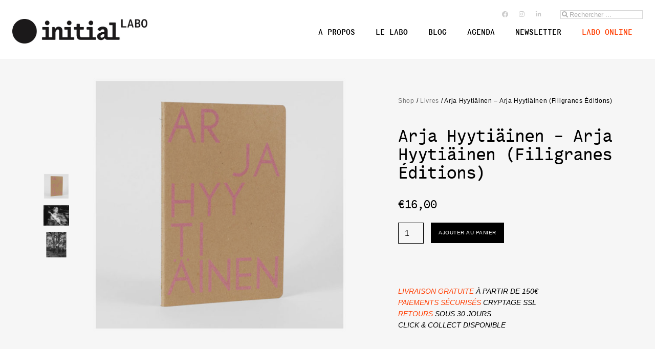

--- FILE ---
content_type: text/html; charset=UTF-8
request_url: https://initiallabo.com/produit/arja-hyytiainen-arja-hyytiainen-filigranes-editions/
body_size: 15132
content:
<!DOCTYPE html><html lang="fr-FR"><head><meta charset="UTF-8"><meta name="viewport" content="width=device-width, initial-scale=1.0, viewport-fit=cover" /><meta name='robots' content='noindex, follow' /><link media="all" href="https://initiallabo.com/wp/assets/cache/autoptimize/css/autoptimize_28bb4568e9333fe202ee257b1173ef0e.css" rel="stylesheet"><link media="only screen and (max-width: 768px)" href="https://initiallabo.com/wp/assets/cache/autoptimize/css/autoptimize_6fe211f8bb15af76999ce9135805d7af.css" rel="stylesheet"><title>Arja Hyytiäinen - Arja Hyytiäinen (Filigranes Éditions) - Initial Labo</title><meta property="og:locale" content="fr_FR" /><meta property="og:type" content="article" /><meta property="og:title" content="Arja Hyytiäinen - Arja Hyytiäinen (Filigranes Éditions) - Initial Labo" /><meta property="og:description" content="Pour Arja Hyytiäinen, le cahier est depuis longtemps un outil de travail privilégié. Journaux de vie et laboratoires d’expérimentation, ses carnets fourmillent d’intuitions et détours. Textes et images s’emmêlent. Biffures, coupures, lignes de fuite qui laissent toujours ouverte la voie à des nouvelles possibilités créatives. Mon point de départ en photographie est de conserver une [&hellip;]" /><meta property="og:url" content="https://initiallabo.com/produit/arja-hyytiainen-arja-hyytiainen-filigranes-editions/" /><meta property="og:site_name" content="Initial Labo" /><meta property="article:modified_time" content="2024-05-15T08:55:15+00:00" /><meta property="og:image" content="https://initiallabo.com/wp/assets/uploads/2021/03/ArjaHyytiäinen_-ArjaHyytiäinen_01.jpg" /><meta property="og:image:width" content="1050" /><meta property="og:image:height" content="1050" /><meta property="og:image:type" content="image/jpeg" /><meta name="twitter:card" content="summary_large_image" /><meta name="twitter:label1" content="Durée de lecture estimée" /><meta name="twitter:data1" content="2 minutes" /> <script type="application/ld+json" class="yoast-schema-graph">{"@context":"https://schema.org","@graph":[{"@type":"WebPage","@id":"https://initiallabo.com/produit/arja-hyytiainen-arja-hyytiainen-filigranes-editions/","url":"https://initiallabo.com/produit/arja-hyytiainen-arja-hyytiainen-filigranes-editions/","name":"Arja Hyytiäinen - Arja Hyytiäinen (Filigranes Éditions) - Initial Labo","isPartOf":{"@id":"https://initiallabo.com/#website"},"primaryImageOfPage":{"@id":"https://initiallabo.com/produit/arja-hyytiainen-arja-hyytiainen-filigranes-editions/#primaryimage"},"image":{"@id":"https://initiallabo.com/produit/arja-hyytiainen-arja-hyytiainen-filigranes-editions/#primaryimage"},"thumbnailUrl":"https://initiallabo.com/wp/assets/uploads/2021/03/ArjaHyytiäinen_-ArjaHyytiäinen_01.jpg","datePublished":"2021-02-17T16:50:45+00:00","dateModified":"2024-05-15T08:55:15+00:00","breadcrumb":{"@id":"https://initiallabo.com/produit/arja-hyytiainen-arja-hyytiainen-filigranes-editions/#breadcrumb"},"inLanguage":"fr-FR","potentialAction":[{"@type":"ReadAction","target":["https://initiallabo.com/produit/arja-hyytiainen-arja-hyytiainen-filigranes-editions/"]}]},{"@type":"ImageObject","inLanguage":"fr-FR","@id":"https://initiallabo.com/produit/arja-hyytiainen-arja-hyytiainen-filigranes-editions/#primaryimage","url":"https://initiallabo.com/wp/assets/uploads/2021/03/ArjaHyytiäinen_-ArjaHyytiäinen_01.jpg","contentUrl":"https://initiallabo.com/wp/assets/uploads/2021/03/ArjaHyytiäinen_-ArjaHyytiäinen_01.jpg","width":1050,"height":1050,"caption":"Arja Hyytiäinen - Arja Hyytiäinen 01"},{"@type":"BreadcrumbList","@id":"https://initiallabo.com/produit/arja-hyytiainen-arja-hyytiainen-filigranes-editions/#breadcrumb","itemListElement":[{"@type":"ListItem","position":1,"name":"Accueil","item":"https://initiallabo.com/"},{"@type":"ListItem","position":2,"name":"Shop","item":"https://initiallabo.com/shop/"},{"@type":"ListItem","position":3,"name":"Arja Hyytiäinen &#8211; Arja Hyytiäinen (Filigranes Éditions)"}]},{"@type":"WebSite","@id":"https://initiallabo.com/#website","url":"https://initiallabo.com/","name":"Initial Labo","description":"","publisher":{"@id":"https://initiallabo.com/#organization"},"potentialAction":[{"@type":"SearchAction","target":{"@type":"EntryPoint","urlTemplate":"https://initiallabo.com/?s={search_term_string}"},"query-input":{"@type":"PropertyValueSpecification","valueRequired":true,"valueName":"search_term_string"}}],"inLanguage":"fr-FR"},{"@type":"Organization","@id":"https://initiallabo.com/#organization","name":"Initial Labo","url":"https://initiallabo.com/","logo":{"@type":"ImageObject","inLanguage":"fr-FR","@id":"https://initiallabo.com/#/schema/logo/image/","url":"https://initiallabo.com/wp/assets/uploads/2020/02/INITIAL-LABO.svg","contentUrl":"https://initiallabo.com/wp/assets/uploads/2020/02/INITIAL-LABO.svg","caption":"Initial Labo"},"image":{"@id":"https://initiallabo.com/#/schema/logo/image/"}}]}</script> <link rel="alternate" type="application/rss+xml" title="Initial Labo &raquo; Flux" href="https://initiallabo.com/feed/" /><link rel="alternate" type="application/rss+xml" title="Initial Labo &raquo; Flux des commentaires" href="https://initiallabo.com/comments/feed/" /><link rel="alternate" type="application/rss+xml" title="Initial Labo &raquo; Arja Hyytiäinen &#8211; Arja Hyytiäinen (Filigranes Éditions) Flux des commentaires" href="https://initiallabo.com/produit/arja-hyytiainen-arja-hyytiainen-filigranes-editions/feed/" /><link rel="alternate" title="oEmbed (JSON)" type="application/json+oembed" href="https://initiallabo.com/wp-json/oembed/1.0/embed?url=https%3A%2F%2Finitiallabo.com%2Fproduit%2Farja-hyytiainen-arja-hyytiainen-filigranes-editions%2F" /><link rel="alternate" title="oEmbed (XML)" type="text/xml+oembed" href="https://initiallabo.com/wp-json/oembed/1.0/embed?url=https%3A%2F%2Finitiallabo.com%2Fproduit%2Farja-hyytiainen-arja-hyytiainen-filigranes-editions%2F&#038;format=xml" /> <script type="text/javascript" src="https://initiallabo.com/wp/wp-includes/js/jquery/jquery.min.js" id="jquery-core-js"></script> <script type="text/javascript" id="ecs_ajax_load-js-extra">var ecs_ajax_params = {"ajaxurl":"https://initiallabo.com/wp/wp-admin/admin-ajax.php","posts":"{\"page\":0,\"product\":\"arja-hyytiainen-arja-hyytiainen-filigranes-editions\",\"post_type\":\"product\",\"name\":\"arja-hyytiainen-arja-hyytiainen-filigranes-editions\",\"error\":\"\",\"m\":\"\",\"p\":0,\"post_parent\":\"\",\"subpost\":\"\",\"subpost_id\":\"\",\"attachment\":\"\",\"attachment_id\":0,\"pagename\":\"\",\"page_id\":0,\"second\":\"\",\"minute\":\"\",\"hour\":\"\",\"day\":0,\"monthnum\":0,\"year\":0,\"w\":0,\"category_name\":\"\",\"tag\":\"\",\"cat\":\"\",\"tag_id\":\"\",\"author\":\"\",\"author_name\":\"\",\"feed\":\"\",\"tb\":\"\",\"paged\":0,\"meta_key\":\"\",\"meta_value\":\"\",\"preview\":\"\",\"s\":\"\",\"sentence\":\"\",\"title\":\"\",\"fields\":\"all\",\"menu_order\":\"\",\"embed\":\"\",\"category__in\":[],\"category__not_in\":[],\"category__and\":[],\"post__in\":[],\"post__not_in\":[],\"post_name__in\":[],\"tag__in\":[],\"tag__not_in\":[],\"tag__and\":[],\"tag_slug__in\":[],\"tag_slug__and\":[],\"post_parent__in\":[],\"post_parent__not_in\":[],\"author__in\":[],\"author__not_in\":[],\"search_columns\":[],\"ignore_sticky_posts\":false,\"suppress_filters\":false,\"cache_results\":true,\"update_post_term_cache\":true,\"update_menu_item_cache\":false,\"lazy_load_term_meta\":true,\"update_post_meta_cache\":true,\"posts_per_page\":15,\"nopaging\":false,\"comments_per_page\":\"50\",\"no_found_rows\":false,\"order\":\"DESC\"}"};
//# sourceURL=ecs_ajax_load-js-extra</script> <script type="text/javascript" id="sib-front-js-js-extra">var sibErrMsg = {"invalidMail":"Veuillez entrer une adresse e-mail valide.","requiredField":"Veuillez compl\u00e9ter les champs obligatoires.","invalidDateFormat":"Veuillez entrer une date valide.","invalidSMSFormat":"Veuillez entrer une num\u00e9ro de t\u00e9l\u00e9phone valide."};
var ajax_sib_front_object = {"ajax_url":"https://initiallabo.com/wp/wp-admin/admin-ajax.php","ajax_nonce":"4b52859c11","flag_url":"https://initiallabo.com/wp/assets/plugins/mailin/img/flags/"};
//# sourceURL=sib-front-js-js-extra</script> <link rel="https://api.w.org/" href="https://initiallabo.com/wp-json/" /><link rel="alternate" title="JSON" type="application/json" href="https://initiallabo.com/wp-json/wp/v2/product/5454" /><link rel="EditURI" type="application/rsd+xml" title="RSD" href="https://initiallabo.com/wp/xmlrpc.php?rsd" /><meta name="generator" content="WordPress 6.9" /><meta name="generator" content="WooCommerce 10.4.3" /><link rel='shortlink' href='https://initiallabo.com/?p=5454' /> <noscript><style>.woocommerce-product-gallery{ opacity: 1 !important; }</style></noscript><meta name="generator" content="Elementor 3.34.1; features: additional_custom_breakpoints; settings: css_print_method-external, google_font-enabled, font_display-auto">  <script async src="https://www.googletagmanager.com/gtag/js?id=UA-1074249-67"></script> </head><body class="wp-singular product-template-default single single-product postid-5454 wp-custom-logo wp-theme-initiallabo theme-initiallabo woocommerce woocommerce-page woocommerce-no-js no-sidebar woocommerce-active elementor-default elementor-template-full-width elementor-kit-26 elementor-page-236"><header data-elementor-type="header" data-elementor-id="25" class="elementor elementor-25 elementor-location-header" data-elementor-post-type="elementor_library"><section class="elementor-section elementor-top-section elementor-element elementor-element-123d500 elementor-section-content-middle elementor-section-boxed elementor-section-height-default elementor-section-height-default" data-id="123d500" data-element_type="section" data-settings="{&quot;background_background&quot;:&quot;classic&quot;}"><div class="elementor-container elementor-column-gap-no"><div class="elementor-column elementor-col-33 elementor-top-column elementor-element elementor-element-4ae7170" data-id="4ae7170" data-element_type="column"><div class="elementor-widget-wrap elementor-element-populated"><div class="elementor-element elementor-element-38748ff7 elementor-widget elementor-widget-image" data-id="38748ff7" data-element_type="widget" data-widget_type="image.default"><div class="elementor-widget-container"> <a href="https://initiallabo.com"> <img width="640" height="116" src="https://initiallabo.com/wp/assets/uploads/2020/02/INITIAL_LOGO_vertical_noir-1024x185.jpg" class="attachment-large size-large wp-image-11014" alt="" srcset="https://initiallabo.com/wp/assets/uploads/2020/02/INITIAL_LOGO_vertical_noir-1024x185.jpg 1024w, https://initiallabo.com/wp/assets/uploads/2020/02/INITIAL_LOGO_vertical_noir-300x54.jpg 300w, https://initiallabo.com/wp/assets/uploads/2020/02/INITIAL_LOGO_vertical_noir-768x139.jpg 768w, https://initiallabo.com/wp/assets/uploads/2020/02/INITIAL_LOGO_vertical_noir-1536x278.jpg 1536w, https://initiallabo.com/wp/assets/uploads/2020/02/INITIAL_LOGO_vertical_noir-390x71.jpg 390w, https://initiallabo.com/wp/assets/uploads/2020/02/INITIAL_LOGO_vertical_noir-600x109.jpg 600w, https://initiallabo.com/wp/assets/uploads/2020/02/INITIAL_LOGO_vertical_noir.jpg 2000w" sizes="(max-width: 640px) 100vw, 640px" /> </a></div></div></div></div><div class="elementor-column elementor-col-66 elementor-top-column elementor-element elementor-element-3dd19f7" data-id="3dd19f7" data-element_type="column"><div class="elementor-widget-wrap elementor-element-populated"><section class="elementor-section elementor-inner-section elementor-element elementor-element-7207af2 elementor-section-content-middle elementor-hidden-mobile elementor-section-boxed elementor-section-height-default elementor-section-height-default" data-id="7207af2" data-element_type="section"><div class="elementor-container elementor-column-gap-no"><div class="elementor-column elementor-col-100 elementor-inner-column elementor-element elementor-element-468b690 elementor-hidden-tablet elementor-hidden-phone" data-id="468b690" data-element_type="column"><div class="elementor-widget-wrap elementor-element-populated"><div class="elementor-element elementor-element-856dbc4 elementor-widget__width-auto elementor-shape-rounded elementor-grid-0 e-grid-align-center elementor-widget elementor-widget-social-icons" data-id="856dbc4" data-element_type="widget" data-widget_type="social-icons.default"><div class="elementor-widget-container"><div class="elementor-social-icons-wrapper elementor-grid" role="list"> <span class="elementor-grid-item" role="listitem"> <a class="elementor-icon elementor-social-icon elementor-social-icon-facebook elementor-repeater-item-1997c57" href="https://www.facebook.com/initiallabo/" target="_blank"> <span class="elementor-screen-only">Facebook</span> <i aria-hidden="true" class="fab fa-facebook"></i> </a> </span> <span class="elementor-grid-item" role="listitem"> <a class="elementor-icon elementor-social-icon elementor-social-icon-instagram elementor-repeater-item-d57dc76" href="https://www.instagram.com/initiallabo/" target="_blank"> <span class="elementor-screen-only">Instagram</span> <i aria-hidden="true" class="fab fa-instagram"></i> </a> </span> <span class="elementor-grid-item" role="listitem"> <a class="elementor-icon elementor-social-icon elementor-social-icon-linkedin-in elementor-repeater-item-316dee7" href="https://www.linkedin.com/company/initiallabo/" target="_blank"> <span class="elementor-screen-only">Linkedin-in</span> <i aria-hidden="true" class="fab fa-linkedin-in"></i> </a> </span></div></div></div><div class="elementor-element elementor-element-ed71b84 toggle-icon--custom elementor-widget__width-auto elementor-hidden-desktop elementor-hidden-tablet elementor-hidden-mobile elementor-menu-cart--items-indicator-bubble elementor-menu-cart--cart-type-side-cart elementor-menu-cart--show-remove-button-yes elementor-widget elementor-widget-woocommerce-menu-cart" data-id="ed71b84" data-element_type="widget" data-settings="{&quot;cart_type&quot;:&quot;side-cart&quot;,&quot;open_cart&quot;:&quot;click&quot;,&quot;automatically_open_cart&quot;:&quot;no&quot;}" data-widget_type="woocommerce-menu-cart.default"><div class="elementor-widget-container"><div class="elementor-menu-cart__wrapper"><div class="elementor-menu-cart__toggle_wrapper"><div class="elementor-menu-cart__container elementor-lightbox" aria-hidden="true"><div class="elementor-menu-cart__main" aria-hidden="true"><div class="elementor-menu-cart__close-button"></div><div class="widget_shopping_cart_content"></div></div></div><div class="elementor-menu-cart__toggle elementor-button-wrapper"> <a id="elementor-menu-cart__toggle_button" href="#" class="elementor-menu-cart__toggle_button elementor-button elementor-size-sm" aria-expanded="false"> <span class="elementor-button-text"><span class="woocommerce-Price-amount amount"><bdi><span class="woocommerce-Price-currencySymbol">&euro;</span>0,00</bdi></span></span> <span class="elementor-button-icon"> <span class="elementor-button-icon-qty" data-counter="0">0</span> <i class="e-toggle-cart-custom-icon fas fa-shopping-basket" aria-hidden="true"></i> <span class="elementor-screen-only">Panier</span> </span> </a></div></div></div></div></div><div class="elementor-element elementor-element-cde9736 elementor-search-form--skin-minimal elementor-widget__width-auto HIDE elementor-hidden-mobile elementor-widget elementor-widget-search-form" data-id="cde9736" data-element_type="widget" data-settings="{&quot;skin&quot;:&quot;minimal&quot;}" data-widget_type="search-form.default"><div class="elementor-widget-container"> <search role="search"><form class="elementor-search-form" action="https://initiallabo.com" method="get"><div class="elementor-search-form__container"> <label class="elementor-screen-only" for="elementor-search-form-cde9736">Rechercher </label><div class="elementor-search-form__icon"> <i aria-hidden="true" class="fas fa-search"></i> <span class="elementor-screen-only">Rechercher </span></div> <input id="elementor-search-form-cde9736" placeholder="Rechercher ..." class="elementor-search-form__input" type="search" name="s" value=""></div></form> </search></div></div></div></div></div></section><div class="elementor-element elementor-element-ef10242 elementor-nav-menu__align-end elementor-nav-menu--stretch elementor-nav-menu__text-align-center elementor-nav-menu--dropdown-tablet elementor-nav-menu--toggle elementor-nav-menu--burger elementor-widget elementor-widget-nav-menu" data-id="ef10242" data-element_type="widget" data-settings="{&quot;full_width&quot;:&quot;stretch&quot;,&quot;layout&quot;:&quot;horizontal&quot;,&quot;submenu_icon&quot;:{&quot;value&quot;:&quot;&lt;i class=\&quot;fas fa-caret-down\&quot; aria-hidden=\&quot;true\&quot;&gt;&lt;\/i&gt;&quot;,&quot;library&quot;:&quot;fa-solid&quot;},&quot;toggle&quot;:&quot;burger&quot;}" data-widget_type="nav-menu.default"><div class="elementor-widget-container"><nav aria-label="Menu" class="elementor-nav-menu--main elementor-nav-menu__container elementor-nav-menu--layout-horizontal e--pointer-none"><ul id="menu-1-ef10242" class="elementor-nav-menu"><li class="HIDE menu-item menu-item-type-post_type menu-item-object-page menu-item-home menu-item-878"><a href="https://initiallabo.com/" class="elementor-item">Accueil</a></li><li class="menu-item menu-item-type-post_type menu-item-object-page menu-item-367"><a href="https://initiallabo.com/qui-sommes-nous/" class="elementor-item">A propos</a></li><li class="menu-item menu-item-type-post_type menu-item-object-page menu-item-62"><a href="https://initiallabo.com/laboratoire/" class="elementor-item">Le LABO</a></li><li class="menu-item menu-item-type-post_type menu-item-object-page menu-item-2549"><a target="_blank" href="https://initiallabo.com/blog/" class="elementor-item">Blog</a></li><li class="menu-item menu-item-type-post_type menu-item-object-page menu-item-10960"><a href="https://initiallabo.com/agenda/" class="elementor-item">Agenda</a></li><li class="HIDE menu-item menu-item-type-post_type menu-item-object-page menu-item-63"><a href="https://initiallabo.com/espace-photo/" class="elementor-item">Espace Photo</a></li><li class="menu-item menu-item-type-custom menu-item-object-custom menu-item-8770"><a href="#form-newsletter" class="elementor-item elementor-item-anchor">Newsletter</a></li><li class="HIDE menu-item menu-item-type-post_type menu-item-object-page menu-item-10964"><a href="https://initiallabo.com/podcast/" class="elementor-item">Podcast</a></li><li class="link-red menu-item menu-item-type-custom menu-item-object-custom menu-item-10967"><a target="_blank" href="https://pod.initiallabo.com/" class="elementor-item">LABO Online</a></li></ul></nav><div class="elementor-menu-toggle" role="button" tabindex="0" aria-label="Permuter le menu" aria-expanded="false"> <i aria-hidden="true" role="presentation" class="elementor-menu-toggle__icon--open eicon-menu-bar"></i><i aria-hidden="true" role="presentation" class="elementor-menu-toggle__icon--close eicon-close"></i></div><nav class="elementor-nav-menu--dropdown elementor-nav-menu__container" aria-hidden="true"><ul id="menu-2-ef10242" class="elementor-nav-menu"><li class="HIDE menu-item menu-item-type-post_type menu-item-object-page menu-item-home menu-item-878"><a href="https://initiallabo.com/" class="elementor-item" tabindex="-1">Accueil</a></li><li class="menu-item menu-item-type-post_type menu-item-object-page menu-item-367"><a href="https://initiallabo.com/qui-sommes-nous/" class="elementor-item" tabindex="-1">A propos</a></li><li class="menu-item menu-item-type-post_type menu-item-object-page menu-item-62"><a href="https://initiallabo.com/laboratoire/" class="elementor-item" tabindex="-1">Le LABO</a></li><li class="menu-item menu-item-type-post_type menu-item-object-page menu-item-2549"><a target="_blank" href="https://initiallabo.com/blog/" class="elementor-item" tabindex="-1">Blog</a></li><li class="menu-item menu-item-type-post_type menu-item-object-page menu-item-10960"><a href="https://initiallabo.com/agenda/" class="elementor-item" tabindex="-1">Agenda</a></li><li class="HIDE menu-item menu-item-type-post_type menu-item-object-page menu-item-63"><a href="https://initiallabo.com/espace-photo/" class="elementor-item" tabindex="-1">Espace Photo</a></li><li class="menu-item menu-item-type-custom menu-item-object-custom menu-item-8770"><a href="#form-newsletter" class="elementor-item elementor-item-anchor" tabindex="-1">Newsletter</a></li><li class="HIDE menu-item menu-item-type-post_type menu-item-object-page menu-item-10964"><a href="https://initiallabo.com/podcast/" class="elementor-item" tabindex="-1">Podcast</a></li><li class="link-red menu-item menu-item-type-custom menu-item-object-custom menu-item-10967"><a target="_blank" href="https://pod.initiallabo.com/" class="elementor-item" tabindex="-1">LABO Online</a></li></ul></nav></div></div><section class="elementor-section elementor-inner-section elementor-element elementor-element-e917cde elementor-section-content-bottom elementor-section-boxed elementor-section-height-default elementor-section-height-default" data-id="e917cde" data-element_type="section"><div class="elementor-container elementor-column-gap-no"><div class="elementor-column elementor-col-100 elementor-inner-column elementor-element elementor-element-0223fca" data-id="0223fca" data-element_type="column"><div class="elementor-widget-wrap"></div></div></div></section></div></div></div></section></header><div class="woocommerce-notices-wrapper"></div><div data-elementor-type="product" data-elementor-id="236" class="elementor elementor-236 elementor-location-single post-5454 product type-product status-publish has-post-thumbnail product_cat-livres first instock taxable shipping-taxable purchasable product-type-simple product" data-elementor-post-type="elementor_library"><section class="elementor-section elementor-top-section elementor-element elementor-element-9d8dbdd elementor-hidden-desktop elementor-hidden-tablet elementor-section-boxed elementor-section-height-default elementor-section-height-default" data-id="9d8dbdd" data-element_type="section" data-settings="{&quot;background_background&quot;:&quot;classic&quot;}"><div class="elementor-container elementor-column-gap-default"><div class="elementor-column elementor-col-100 elementor-top-column elementor-element elementor-element-f4444ad" data-id="f4444ad" data-element_type="column"><div class="elementor-widget-wrap elementor-element-populated"><div class="elementor-element elementor-element-76c135b elementor-widget elementor-widget-woocommerce-breadcrumb" data-id="76c135b" data-element_type="widget" data-widget_type="woocommerce-breadcrumb.default"><div class="elementor-widget-container"><nav class="woocommerce-breadcrumb" aria-label="Breadcrumb"><a href="https://initiallabo.com/shop/">Shop</a>&nbsp;&#47;&nbsp;<a href="https://initiallabo.com/categorie-produit/livres/">Livres</a>&nbsp;&#47;&nbsp;Arja Hyytiäinen &#8211; Arja Hyytiäinen (Filigranes Éditions)</nav></div></div></div></div></div></section><section class="elementor-section elementor-top-section elementor-element elementor-element-157d300 elementor-section-boxed elementor-section-height-default elementor-section-height-default" data-id="157d300" data-element_type="section" data-settings="{&quot;background_background&quot;:&quot;classic&quot;}"><div class="elementor-container elementor-column-gap-default"><div class="elementor-column elementor-col-50 elementor-top-column elementor-element elementor-element-d252760" data-id="d252760" data-element_type="column"><div class="elementor-widget-wrap elementor-element-populated"><div class="elementor-element elementor-element-d167b82 elementor-widget elementor-widget-woocommerce-product-images" data-id="d167b82" data-element_type="widget" data-widget_type="woocommerce-product-images.default"><div class="elementor-widget-container"><div id="flex_slider_top_thumbs"></div><div class="woocommerce-product-gallery woocommerce-product-gallery--with-images woocommerce-product-gallery--columns-4 images" data-columns="4" style="opacity: 0; transition: opacity .25s ease-in-out;"><figure class="woocommerce-product-gallery__wrapper"><div data-thumb="https://initiallabo.com/wp/assets/uploads/2021/03/ArjaHyytiäinen_-ArjaHyytiäinen_01-100x100.jpg" data-thumb-alt="Arja Hyytiäinen - Arja Hyytiäinen 01" data-thumb-srcset="https://initiallabo.com/wp/assets/uploads/2021/03/ArjaHyytiäinen_-ArjaHyytiäinen_01-100x100.jpg 100w, https://initiallabo.com/wp/assets/uploads/2021/03/ArjaHyytiäinen_-ArjaHyytiäinen_01-300x300.jpg 300w, https://initiallabo.com/wp/assets/uploads/2021/03/ArjaHyytiäinen_-ArjaHyytiäinen_01-1024x1024.jpg 1024w, https://initiallabo.com/wp/assets/uploads/2021/03/ArjaHyytiäinen_-ArjaHyytiäinen_01-150x150.jpg 150w, https://initiallabo.com/wp/assets/uploads/2021/03/ArjaHyytiäinen_-ArjaHyytiäinen_01-768x768.jpg 768w, https://initiallabo.com/wp/assets/uploads/2021/03/ArjaHyytiäinen_-ArjaHyytiäinen_01-700x700.jpg 700w, https://initiallabo.com/wp/assets/uploads/2021/03/ArjaHyytiäinen_-ArjaHyytiäinen_01-390x390.jpg 390w, https://initiallabo.com/wp/assets/uploads/2021/03/ArjaHyytiäinen_-ArjaHyytiäinen_01-600x600.jpg 600w, https://initiallabo.com/wp/assets/uploads/2021/03/ArjaHyytiäinen_-ArjaHyytiäinen_01.jpg 1050w"  data-thumb-sizes="(max-width: 100px) 100vw, 100px" class="woocommerce-product-gallery__image"><a href="https://initiallabo.com/wp/assets/uploads/2021/03/ArjaHyytiäinen_-ArjaHyytiäinen_01.jpg"><img width="600" height="600" src="https://initiallabo.com/wp/assets/uploads/2021/03/ArjaHyytiäinen_-ArjaHyytiäinen_01-600x600.jpg" class="wp-post-image" alt="Arja Hyytiäinen - Arja Hyytiäinen 01" data-caption="Arja Hyytiäinen - Arja Hyytiäinen 01" data-src="https://initiallabo.com/wp/assets/uploads/2021/03/ArjaHyytiäinen_-ArjaHyytiäinen_01.jpg" data-large_image="https://initiallabo.com/wp/assets/uploads/2021/03/ArjaHyytiäinen_-ArjaHyytiäinen_01.jpg" data-large_image_width="1050" data-large_image_height="1050" decoding="async" srcset="https://initiallabo.com/wp/assets/uploads/2021/03/ArjaHyytiäinen_-ArjaHyytiäinen_01-600x600.jpg 600w, https://initiallabo.com/wp/assets/uploads/2021/03/ArjaHyytiäinen_-ArjaHyytiäinen_01-300x300.jpg 300w, https://initiallabo.com/wp/assets/uploads/2021/03/ArjaHyytiäinen_-ArjaHyytiäinen_01-1024x1024.jpg 1024w, https://initiallabo.com/wp/assets/uploads/2021/03/ArjaHyytiäinen_-ArjaHyytiäinen_01-150x150.jpg 150w, https://initiallabo.com/wp/assets/uploads/2021/03/ArjaHyytiäinen_-ArjaHyytiäinen_01-768x768.jpg 768w, https://initiallabo.com/wp/assets/uploads/2021/03/ArjaHyytiäinen_-ArjaHyytiäinen_01-700x700.jpg 700w, https://initiallabo.com/wp/assets/uploads/2021/03/ArjaHyytiäinen_-ArjaHyytiäinen_01-390x390.jpg 390w, https://initiallabo.com/wp/assets/uploads/2021/03/ArjaHyytiäinen_-ArjaHyytiäinen_01-100x100.jpg 100w, https://initiallabo.com/wp/assets/uploads/2021/03/ArjaHyytiäinen_-ArjaHyytiäinen_01.jpg 1050w" sizes="(max-width: 600px) 100vw, 600px" /></a></div><div data-thumb="https://initiallabo.com/wp/assets/uploads/2021/03/ArjaHyytiäinen_-ArjaHyytiäinen_02-100x100.jpg" data-thumb-alt="Arja Hyytiäinen - Arja Hyytiäinen 02" data-thumb-srcset="https://initiallabo.com/wp/assets/uploads/2021/03/ArjaHyytiäinen_-ArjaHyytiäinen_02-100x100.jpg 100w, https://initiallabo.com/wp/assets/uploads/2021/03/ArjaHyytiäinen_-ArjaHyytiäinen_02-300x300.jpg 300w, https://initiallabo.com/wp/assets/uploads/2021/03/ArjaHyytiäinen_-ArjaHyytiäinen_02.jpg 1024w, https://initiallabo.com/wp/assets/uploads/2021/03/ArjaHyytiäinen_-ArjaHyytiäinen_02-150x150.jpg 150w, https://initiallabo.com/wp/assets/uploads/2021/03/ArjaHyytiäinen_-ArjaHyytiäinen_02-768x768.jpg 768w, https://initiallabo.com/wp/assets/uploads/2021/03/ArjaHyytiäinen_-ArjaHyytiäinen_02-700x700.jpg 700w, https://initiallabo.com/wp/assets/uploads/2021/03/ArjaHyytiäinen_-ArjaHyytiäinen_02-390x390.jpg 390w, https://initiallabo.com/wp/assets/uploads/2021/03/ArjaHyytiäinen_-ArjaHyytiäinen_02-600x600.jpg 600w"  data-thumb-sizes="(max-width: 100px) 100vw, 100px" class="woocommerce-product-gallery__image"><a href="https://initiallabo.com/wp/assets/uploads/2021/03/ArjaHyytiäinen_-ArjaHyytiäinen_02.jpg"><img width="600" height="600" src="https://initiallabo.com/wp/assets/uploads/2021/03/ArjaHyytiäinen_-ArjaHyytiäinen_02-600x600.jpg" class="" alt="Arja Hyytiäinen - Arja Hyytiäinen 02" data-caption="Arja Hyytiäinen - Arja Hyytiäinen 02" data-src="https://initiallabo.com/wp/assets/uploads/2021/03/ArjaHyytiäinen_-ArjaHyytiäinen_02.jpg" data-large_image="https://initiallabo.com/wp/assets/uploads/2021/03/ArjaHyytiäinen_-ArjaHyytiäinen_02.jpg" data-large_image_width="1024" data-large_image_height="1024" decoding="async" srcset="https://initiallabo.com/wp/assets/uploads/2021/03/ArjaHyytiäinen_-ArjaHyytiäinen_02-600x600.jpg 600w, https://initiallabo.com/wp/assets/uploads/2021/03/ArjaHyytiäinen_-ArjaHyytiäinen_02-300x300.jpg 300w, https://initiallabo.com/wp/assets/uploads/2021/03/ArjaHyytiäinen_-ArjaHyytiäinen_02.jpg 1024w, https://initiallabo.com/wp/assets/uploads/2021/03/ArjaHyytiäinen_-ArjaHyytiäinen_02-150x150.jpg 150w, https://initiallabo.com/wp/assets/uploads/2021/03/ArjaHyytiäinen_-ArjaHyytiäinen_02-768x768.jpg 768w, https://initiallabo.com/wp/assets/uploads/2021/03/ArjaHyytiäinen_-ArjaHyytiäinen_02-700x700.jpg 700w, https://initiallabo.com/wp/assets/uploads/2021/03/ArjaHyytiäinen_-ArjaHyytiäinen_02-390x390.jpg 390w, https://initiallabo.com/wp/assets/uploads/2021/03/ArjaHyytiäinen_-ArjaHyytiäinen_02-100x100.jpg 100w" sizes="(max-width: 600px) 100vw, 600px" /></a></div><div data-thumb="https://initiallabo.com/wp/assets/uploads/2021/03/ArjaHyytiäinen_-ArjaHyytiäinen_03-100x100.jpg" data-thumb-alt="Arja Hyytiäinen - Arja Hyytiäinen 03" data-thumb-srcset="https://initiallabo.com/wp/assets/uploads/2021/03/ArjaHyytiäinen_-ArjaHyytiäinen_03-100x100.jpg 100w, https://initiallabo.com/wp/assets/uploads/2021/03/ArjaHyytiäinen_-ArjaHyytiäinen_03-300x300.jpg 300w, https://initiallabo.com/wp/assets/uploads/2021/03/ArjaHyytiäinen_-ArjaHyytiäinen_03.jpg 1024w, https://initiallabo.com/wp/assets/uploads/2021/03/ArjaHyytiäinen_-ArjaHyytiäinen_03-150x150.jpg 150w, https://initiallabo.com/wp/assets/uploads/2021/03/ArjaHyytiäinen_-ArjaHyytiäinen_03-768x768.jpg 768w, https://initiallabo.com/wp/assets/uploads/2021/03/ArjaHyytiäinen_-ArjaHyytiäinen_03-700x700.jpg 700w, https://initiallabo.com/wp/assets/uploads/2021/03/ArjaHyytiäinen_-ArjaHyytiäinen_03-390x390.jpg 390w, https://initiallabo.com/wp/assets/uploads/2021/03/ArjaHyytiäinen_-ArjaHyytiäinen_03-600x600.jpg 600w"  data-thumb-sizes="(max-width: 100px) 100vw, 100px" class="woocommerce-product-gallery__image"><a href="https://initiallabo.com/wp/assets/uploads/2021/03/ArjaHyytiäinen_-ArjaHyytiäinen_03.jpg"><img width="600" height="600" src="https://initiallabo.com/wp/assets/uploads/2021/03/ArjaHyytiäinen_-ArjaHyytiäinen_03-600x600.jpg" class="" alt="Arja Hyytiäinen - Arja Hyytiäinen 03" data-caption="Arja Hyytiäinen - Arja Hyytiäinen 03" data-src="https://initiallabo.com/wp/assets/uploads/2021/03/ArjaHyytiäinen_-ArjaHyytiäinen_03.jpg" data-large_image="https://initiallabo.com/wp/assets/uploads/2021/03/ArjaHyytiäinen_-ArjaHyytiäinen_03.jpg" data-large_image_width="1024" data-large_image_height="1024" decoding="async" srcset="https://initiallabo.com/wp/assets/uploads/2021/03/ArjaHyytiäinen_-ArjaHyytiäinen_03-600x600.jpg 600w, https://initiallabo.com/wp/assets/uploads/2021/03/ArjaHyytiäinen_-ArjaHyytiäinen_03-300x300.jpg 300w, https://initiallabo.com/wp/assets/uploads/2021/03/ArjaHyytiäinen_-ArjaHyytiäinen_03.jpg 1024w, https://initiallabo.com/wp/assets/uploads/2021/03/ArjaHyytiäinen_-ArjaHyytiäinen_03-150x150.jpg 150w, https://initiallabo.com/wp/assets/uploads/2021/03/ArjaHyytiäinen_-ArjaHyytiäinen_03-768x768.jpg 768w, https://initiallabo.com/wp/assets/uploads/2021/03/ArjaHyytiäinen_-ArjaHyytiäinen_03-700x700.jpg 700w, https://initiallabo.com/wp/assets/uploads/2021/03/ArjaHyytiäinen_-ArjaHyytiäinen_03-390x390.jpg 390w, https://initiallabo.com/wp/assets/uploads/2021/03/ArjaHyytiäinen_-ArjaHyytiäinen_03-100x100.jpg 100w" sizes="(max-width: 600px) 100vw, 600px" /></a></div></figure></div></div></div></div></div><div class="elementor-column elementor-col-50 elementor-top-column elementor-element elementor-element-3570e22e" data-id="3570e22e" data-element_type="column"><div class="elementor-widget-wrap elementor-element-populated"><div class="elementor-element elementor-element-41f953d1 elementor-hidden-phone elementor-widget elementor-widget-woocommerce-breadcrumb" data-id="41f953d1" data-element_type="widget" data-widget_type="woocommerce-breadcrumb.default"><div class="elementor-widget-container"><nav class="woocommerce-breadcrumb" aria-label="Breadcrumb"><a href="https://initiallabo.com/shop/">Shop</a>&nbsp;&#47;&nbsp;<a href="https://initiallabo.com/categorie-produit/livres/">Livres</a>&nbsp;&#47;&nbsp;Arja Hyytiäinen &#8211; Arja Hyytiäinen (Filigranes Éditions)</nav></div></div><div class="elementor-element elementor-element-5873db90 elementor-widget elementor-widget-woocommerce-product-title elementor-page-title elementor-widget-heading" data-id="5873db90" data-element_type="widget" data-widget_type="woocommerce-product-title.default"><div class="elementor-widget-container"><h1 class="product_title entry-title elementor-heading-title elementor-size-default">Arja Hyytiäinen &#8211; Arja Hyytiäinen (Filigranes Éditions)</h1></div></div><div class="elementor-element elementor-element-37a32986 elementor-widget elementor-widget-woocommerce-product-price" data-id="37a32986" data-element_type="widget" data-widget_type="woocommerce-product-price.default"><div class="elementor-widget-container"><p class="price"><span class="woocommerce-Price-amount amount"><bdi><span class="woocommerce-Price-currencySymbol">&euro;</span>16,00</bdi></span></p></div></div><div class="elementor-element elementor-element-ccf4d4d elementor-add-to-cart-mobile--align-center elementor-widget-mobile__width-inherit e-add-to-cart--show-quantity-yes elementor-widget elementor-widget-woocommerce-product-add-to-cart" data-id="ccf4d4d" data-element_type="widget" data-widget_type="woocommerce-product-add-to-cart.default"><div class="elementor-widget-container"><div class="elementor-add-to-cart elementor-product-simple"><form class="cart" action="https://initiallabo.com/produit/arja-hyytiainen-arja-hyytiainen-filigranes-editions/" method="post" enctype='multipart/form-data'><div class="quantity"> <label class="screen-reader-text" for="quantity_696852aa208d0">quantité de Arja Hyytiäinen - Arja Hyytiäinen (Filigranes Éditions)</label> <input
 type="number"
 id="quantity_696852aa208d0"
 class="input-text qty text"
 name="quantity"
 value="1"
 aria-label="Quantité de produits"
 min="1"
 step="1"
 placeholder=""
 inputmode="numeric"
 autocomplete="off"
 /></div> <button type="submit" name="add-to-cart" value="5454" class="single_add_to_cart_button button alt">Ajouter au panier</button></form></div></div></div><div class="elementor-element elementor-element-34aa3b2 elementor-widget elementor-widget-text-editor" data-id="34aa3b2" data-element_type="widget" data-widget_type="text-editor.default"><div class="elementor-widget-container"><p><em><a href="https://initiallabo.com/livraison-retour/">LIVRAISON GRATUITE</a> À PARTIR DE 150€</em><br /><em><a href="https://initiallabo.com/informations-sur-le-paiement/">PAIEMENTS SÉCURISÉS </a>CRYPTAGE SSL</em><br /><em><a href="https://initiallabo.com/livraison-retour/">RETOURS</a> SOUS 30 JOURS</em><br /><em>CLICK &amp; COLLECT DISPONIBLE</em></p></div></div></div></div></div></section><section class="elementor-section elementor-top-section elementor-element elementor-element-1bce217f elementor-section-content-middle elementor-section-boxed elementor-section-height-default elementor-section-height-default" data-id="1bce217f" data-element_type="section" data-settings="{&quot;background_background&quot;:&quot;classic&quot;}"><div class="elementor-container elementor-column-gap-extended"><div class="elementor-column elementor-col-100 elementor-top-column elementor-element elementor-element-3f9f6a24" data-id="3f9f6a24" data-element_type="column"><div class="elementor-widget-wrap elementor-element-populated"><div class="elementor-element elementor-element-cdc8fe8 elementor-widget__width-initial elementor-widget elementor-widget-woocommerce-product-content" data-id="cdc8fe8" data-element_type="widget" data-widget_type="woocommerce-product-content.default"><div class="elementor-widget-container"><p>Pour Arja Hyytiäinen, le cahier est depuis longtemps un outil de travail privilégié. Journaux de vie et laboratoires d’expérimentation, ses carnets fourmillent d’intuitions et détours. Textes et images s’emmêlent. Biffures, coupures, lignes de fuite qui laissent toujours ouverte la voie à des nouvelles possibilités créatives.</p><p>Mon point de départ en photographie est de conserver une trace des choses. Chaque expérience laisse une marque, et une photographie peut en devenir une preuve, fictive ou non.</p><p>&#8220;Complètement contemporaine, libre et exigeante, les travaux de Arja Hyytiäinen fait partie de l’école d’aujourd’hui, de la tradition de la photographie de rue, et qui a remplacé son formulaire pour demander le statut d’auteur. Dire sa nécessité et sa singularité, se consacrant à la subjectivité, et influencé par l’esthétique cinématographique, l’œuvre entière, très respectueux pour les personnes représentant, est d’un nouvel humanisme contemporain&#8221;.</p><p><strong>&#8211; Christian Caujolle</strong></p><p>&nbsp;</p><p><img fetchpriority="high" decoding="async" class="alignnone wp-image-6334 size-full" src="https://initiallabo.com/wp/assets/uploads/2021/03/ArjaHyytiäinen_-ArjaHyytiäinen_04.jpg" alt="Arja Hyytiäinen - Arja Hyytiäinen 04" width="1054" height="731" srcset="https://initiallabo.com/wp/assets/uploads/2021/03/ArjaHyytiäinen_-ArjaHyytiäinen_04.jpg 1054w, https://initiallabo.com/wp/assets/uploads/2021/03/ArjaHyytiäinen_-ArjaHyytiäinen_04-300x208.jpg 300w, https://initiallabo.com/wp/assets/uploads/2021/03/ArjaHyytiäinen_-ArjaHyytiäinen_04-1024x710.jpg 1024w, https://initiallabo.com/wp/assets/uploads/2021/03/ArjaHyytiäinen_-ArjaHyytiäinen_04-768x533.jpg 768w, https://initiallabo.com/wp/assets/uploads/2021/03/ArjaHyytiäinen_-ArjaHyytiäinen_04-390x270.jpg 390w, https://initiallabo.com/wp/assets/uploads/2021/03/ArjaHyytiäinen_-ArjaHyytiäinen_04-600x416.jpg 600w" sizes="(max-width: 1054px) 100vw, 1054px" /></p><p>&nbsp;</p><h4>Qui est Arja Hyytiäinen ?</h4><p>Arja Hyytiäinen est née en 1974 en Finlande, diplômé de la FAMU an 2005. En quelques années, elle a acquis une notable réputation en Europe de l’Est grâce à de nombreuse expositions : République Tchèque, Pologne, Hongrie,Moldavie,Slovénie.Elle a obtenu le Prix Kodak de la photographie (2006) et le Grand Prix Fotoestival (Pologne,2007). Elle est représentée par la galerie VU Paris.</p></div></div><div class="elementor-element elementor-element-7998616 elementor-hidden-desktop elementor-hidden-tablet elementor-hidden-phone elementor-widget elementor-widget-heading" data-id="7998616" data-element_type="widget" data-widget_type="heading.default"><div class="elementor-widget-container"><h4 class="elementor-heading-title elementor-size-default">INFOS TECHNIQUES</h4></div></div></div></div></div></section><section class="elementor-section elementor-top-section elementor-element elementor-element-6bd7b68 elementor-section-height-min-height elementor-section-items-top elementor-section-content-top elementor-section-stretched elementor-section-full_width elementor-section-height-default" data-id="6bd7b68" data-element_type="section" data-settings="{&quot;stretch_section&quot;:&quot;section-stretched&quot;,&quot;background_background&quot;:&quot;classic&quot;,&quot;background_motion_fx_motion_fx_scrolling&quot;:&quot;yes&quot;,&quot;background_motion_fx_translateY_effect&quot;:&quot;yes&quot;,&quot;background_motion_fx_translateY_direction&quot;:&quot;negative&quot;,&quot;background_motion_fx_translateY_speed&quot;:{&quot;unit&quot;:&quot;px&quot;,&quot;size&quot;:10,&quot;sizes&quot;:[]},&quot;background_motion_fx_translateY_affectedRange&quot;:{&quot;unit&quot;:&quot;%&quot;,&quot;size&quot;:&quot;&quot;,&quot;sizes&quot;:{&quot;start&quot;:0,&quot;end&quot;:100}},&quot;background_motion_fx_devices&quot;:[&quot;desktop&quot;,&quot;tablet&quot;,&quot;mobile&quot;]}"><div class="elementor-container elementor-column-gap-default"><div class="elementor-column elementor-col-100 elementor-top-column elementor-element elementor-element-b86591c" data-id="b86591c" data-element_type="column"><div class="elementor-widget-wrap elementor-element-populated"><div class="elementor-element elementor-element-94ae856 elementor-widget__width-inherit elementor-widget elementor-widget-heading" data-id="94ae856" data-element_type="widget" data-widget_type="heading.default"><div class="elementor-widget-container"><h2 class="elementor-heading-title elementor-size-default"><a href="https://initiallabo.com/categorie-produit/livres/">…ces produits pourraient également vous intéresser</a></h2></div></div></div></div></div></section><section class="elementor-section elementor-top-section elementor-element elementor-element-3d38185 elementor-section-full_width elementor-section-height-default elementor-section-height-default" data-id="3d38185" data-element_type="section"><div class="elementor-container elementor-column-gap-default"><div class="elementor-column elementor-col-100 elementor-top-column elementor-element elementor-element-dcbc79e" data-id="dcbc79e" data-element_type="column"><div class="elementor-widget-wrap elementor-element-populated"><div class="elementor-element elementor-element-6c1baf4d elementor-product-loop-item--align-left elementor-grid-tablet-3 elementor-grid-mobile-2 elementor-grid-4 elementor-products-grid elementor-wc-products elementor-widget elementor-widget-woocommerce-product-related" data-id="6c1baf4d" data-element_type="widget" data-widget_type="woocommerce-product-related.default"><div class="elementor-widget-container"><section class="related products"><h2>Produits similaires</h2><ul class="products elementor-grid columns-4"><li class="product type-product post-3866 status-publish first instock product_cat-livres has-post-thumbnail taxable shipping-taxable purchasable product-type-simple"> <a href="https://initiallabo.com/produit/graciela-iturbide-des-oiseaux-editions-xavier-barral/" class="woocommerce-LoopProduct-link woocommerce-loop-product__link"><img width="390" height="390" src="https://initiallabo.com/wp/assets/uploads/2020/12/GracielaIturbide_DesOiseaux_01-390x390.png" class="attachment-woocommerce_thumbnail size-woocommerce_thumbnail" alt="Graciela Iturbide - Des Oiseaux 01" decoding="async" srcset="https://initiallabo.com/wp/assets/uploads/2020/12/GracielaIturbide_DesOiseaux_01-390x390.png 390w, https://initiallabo.com/wp/assets/uploads/2020/12/GracielaIturbide_DesOiseaux_01-300x300.png 300w, https://initiallabo.com/wp/assets/uploads/2020/12/GracielaIturbide_DesOiseaux_01-150x150.png 150w, https://initiallabo.com/wp/assets/uploads/2020/12/GracielaIturbide_DesOiseaux_01-100x100.png 100w, https://initiallabo.com/wp/assets/uploads/2020/12/GracielaIturbide_DesOiseaux_01.png 539w" sizes="(max-width: 390px) 100vw, 390px" /><h2 class="woocommerce-loop-product__title">Graciela Iturbide &#8211; Des Oiseaux (Éditions Xavier Barral)</h2> <span class="price"><span class="woocommerce-Price-amount amount"><bdi><span class="woocommerce-Price-currencySymbol">&euro;</span>35,00</bdi></span></span> </a><a href="/produit/arja-hyytiainen-arja-hyytiainen-filigranes-editions/?add-to-cart=3866" aria-describedby="woocommerce_loop_add_to_cart_link_describedby_3866" data-quantity="1" class="button product_type_simple add_to_cart_button ajax_add_to_cart" data-product_id="3866" data-product_sku="" aria-label="Ajouter au panier : &ldquo;Graciela Iturbide - Des Oiseaux (Éditions Xavier Barral)&rdquo;" rel="nofollow" data-success_message="« Graciela Iturbide - Des Oiseaux (Éditions Xavier Barral) » a été ajouté à votre panier" role="button">Ajouter au panier</a> <span id="woocommerce_loop_add_to_cart_link_describedby_3866" class="screen-reader-text"> </span></li><li class="product type-product post-3868 status-publish outofstock product_cat-livres has-post-thumbnail taxable shipping-taxable purchasable product-type-simple"> <a href="https://initiallabo.com/produit/malick-sidibe-mali-twist-editions-xavier-barral/" class="woocommerce-LoopProduct-link woocommerce-loop-product__link"><img width="390" height="390" src="https://initiallabo.com/wp/assets/uploads/2020/12/MalickSidibe_MaliTwist_01-390x390.png" class="attachment-woocommerce_thumbnail size-woocommerce_thumbnail" alt="Malick Sidibe - Mali Twist 01" decoding="async" srcset="https://initiallabo.com/wp/assets/uploads/2020/12/MalickSidibe_MaliTwist_01-390x390.png 390w, https://initiallabo.com/wp/assets/uploads/2020/12/MalickSidibe_MaliTwist_01-300x300.png 300w, https://initiallabo.com/wp/assets/uploads/2020/12/MalickSidibe_MaliTwist_01-150x150.png 150w, https://initiallabo.com/wp/assets/uploads/2020/12/MalickSidibe_MaliTwist_01-100x100.png 100w, https://initiallabo.com/wp/assets/uploads/2020/12/MalickSidibe_MaliTwist_01.png 546w" sizes="(max-width: 390px) 100vw, 390px" /><h2 class="woocommerce-loop-product__title">Malick Sidibé &#8211; Mali Twist (Éditions Xavier Barral)</h2> <span class="price"><span class="woocommerce-Price-amount amount"><bdi><span class="woocommerce-Price-currencySymbol">&euro;</span>45,00</bdi></span></span> </a><a href="https://initiallabo.com/produit/malick-sidibe-mali-twist-editions-xavier-barral/" aria-describedby="woocommerce_loop_add_to_cart_link_describedby_3868" data-quantity="1" class="button product_type_simple" data-product_id="3868" data-product_sku="" aria-label="En savoir plus sur &ldquo;Malick Sidibé - Mali Twist (Éditions Xavier Barral)&rdquo;" rel="nofollow" data-success_message="">Lire la suite</a> <span id="woocommerce_loop_add_to_cart_link_describedby_3868" class="screen-reader-text"> </span></li><li class="product type-product post-3611 status-publish instock product_cat-livres has-post-thumbnail taxable shipping-taxable purchasable product-type-simple"> <a href="https://initiallabo.com/produit/benjamin-hoffman-farwell-cape-town-editions-de-juillet/" class="woocommerce-LoopProduct-link woocommerce-loop-product__link"><img width="390" height="390" src="https://initiallabo.com/wp/assets/uploads/2020/12/BenjaminHoffman_FarwellCapeTown_01-390x390.jpg" class="attachment-woocommerce_thumbnail size-woocommerce_thumbnail" alt="Benjamin Hoffman Farwell Cape Town" decoding="async" srcset="https://initiallabo.com/wp/assets/uploads/2020/12/BenjaminHoffman_FarwellCapeTown_01-390x390.jpg 390w, https://initiallabo.com/wp/assets/uploads/2020/12/BenjaminHoffman_FarwellCapeTown_01-300x300.jpg 300w, https://initiallabo.com/wp/assets/uploads/2020/12/BenjaminHoffman_FarwellCapeTown_01-150x150.jpg 150w, https://initiallabo.com/wp/assets/uploads/2020/12/BenjaminHoffman_FarwellCapeTown_01-768x768.jpg 768w, https://initiallabo.com/wp/assets/uploads/2020/12/BenjaminHoffman_FarwellCapeTown_01-700x700.jpg 700w, https://initiallabo.com/wp/assets/uploads/2020/12/BenjaminHoffman_FarwellCapeTown_01-600x600.jpg 600w, https://initiallabo.com/wp/assets/uploads/2020/12/BenjaminHoffman_FarwellCapeTown_01-100x100.jpg 100w, https://initiallabo.com/wp/assets/uploads/2020/12/BenjaminHoffman_FarwellCapeTown_01.jpg 1000w" sizes="(max-width: 390px) 100vw, 390px" /><h2 class="woocommerce-loop-product__title">Benjamin Hoffman &#8211; Farwell Cape Town (Éditions de Juillet)</h2> <span class="price"><span class="woocommerce-Price-amount amount"><bdi><span class="woocommerce-Price-currencySymbol">&euro;</span>25,00</bdi></span></span> </a><a href="/produit/arja-hyytiainen-arja-hyytiainen-filigranes-editions/?add-to-cart=3611" aria-describedby="woocommerce_loop_add_to_cart_link_describedby_3611" data-quantity="1" class="button product_type_simple add_to_cart_button ajax_add_to_cart" data-product_id="3611" data-product_sku="" aria-label="Ajouter au panier : &ldquo;Benjamin Hoffman - Farwell Cape Town (Éditions de Juillet)&rdquo;" rel="nofollow" data-success_message="« Benjamin Hoffman - Farwell Cape Town (Éditions de Juillet) » a été ajouté à votre panier" role="button">Ajouter au panier</a> <span id="woocommerce_loop_add_to_cart_link_describedby_3611" class="screen-reader-text"> </span></li><li class="product type-product post-3612 status-publish last instock product_cat-livres has-post-thumbnail taxable shipping-taxable purchasable product-type-simple"> <a href="https://initiallabo.com/produit/delphine-dauphy-contour-editions-de-juillet/" class="woocommerce-LoopProduct-link woocommerce-loop-product__link"><img width="390" height="390" src="https://initiallabo.com/wp/assets/uploads/2020/12/DelphineDauphy_Contours_01-390x390.jpg" class="attachment-woocommerce_thumbnail size-woocommerce_thumbnail" alt="Delphine Dauphy Contours" decoding="async" srcset="https://initiallabo.com/wp/assets/uploads/2020/12/DelphineDauphy_Contours_01-390x390.jpg 390w, https://initiallabo.com/wp/assets/uploads/2020/12/DelphineDauphy_Contours_01-300x300.jpg 300w, https://initiallabo.com/wp/assets/uploads/2020/12/DelphineDauphy_Contours_01-150x150.jpg 150w, https://initiallabo.com/wp/assets/uploads/2020/12/DelphineDauphy_Contours_01-768x768.jpg 768w, https://initiallabo.com/wp/assets/uploads/2020/12/DelphineDauphy_Contours_01-700x700.jpg 700w, https://initiallabo.com/wp/assets/uploads/2020/12/DelphineDauphy_Contours_01-600x600.jpg 600w, https://initiallabo.com/wp/assets/uploads/2020/12/DelphineDauphy_Contours_01-100x100.jpg 100w, https://initiallabo.com/wp/assets/uploads/2020/12/DelphineDauphy_Contours_01.jpg 1000w" sizes="(max-width: 390px) 100vw, 390px" /><h2 class="woocommerce-loop-product__title">Delphine Dauphy &#8211; Contours (Éditions de Juillet)</h2> <span class="price"><span class="woocommerce-Price-amount amount"><bdi><span class="woocommerce-Price-currencySymbol">&euro;</span>35,00</bdi></span></span> </a><a href="/produit/arja-hyytiainen-arja-hyytiainen-filigranes-editions/?add-to-cart=3612" aria-describedby="woocommerce_loop_add_to_cart_link_describedby_3612" data-quantity="1" class="button product_type_simple add_to_cart_button ajax_add_to_cart" data-product_id="3612" data-product_sku="" aria-label="Ajouter au panier : &ldquo;Delphine Dauphy - Contours (Éditions de Juillet)&rdquo;" rel="nofollow" data-success_message="« Delphine Dauphy - Contours (Éditions de Juillet) » a été ajouté à votre panier" role="button">Ajouter au panier</a> <span id="woocommerce_loop_add_to_cart_link_describedby_3612" class="screen-reader-text"> </span></li></ul></section></div></div></div></div></div></section><section class="elementor-section elementor-top-section elementor-element elementor-element-4a86597 elementor-section-height-min-height elementor-section-items-top elementor-section-content-top elementor-section-stretched elementor-section-full_width elementor-hidden-phone elementor-section-height-default" data-id="4a86597" data-element_type="section" data-settings="{&quot;stretch_section&quot;:&quot;section-stretched&quot;,&quot;background_background&quot;:&quot;classic&quot;,&quot;background_motion_fx_motion_fx_scrolling&quot;:&quot;yes&quot;,&quot;background_motion_fx_translateY_effect&quot;:&quot;yes&quot;,&quot;background_motion_fx_translateY_direction&quot;:&quot;negative&quot;,&quot;background_motion_fx_translateY_speed&quot;:{&quot;unit&quot;:&quot;px&quot;,&quot;size&quot;:10,&quot;sizes&quot;:[]},&quot;background_motion_fx_translateY_affectedRange&quot;:{&quot;unit&quot;:&quot;%&quot;,&quot;size&quot;:&quot;&quot;,&quot;sizes&quot;:{&quot;start&quot;:0,&quot;end&quot;:100}},&quot;background_motion_fx_devices&quot;:[&quot;desktop&quot;,&quot;tablet&quot;,&quot;mobile&quot;]}"><div class="elementor-container elementor-column-gap-default"><div class="elementor-column elementor-col-100 elementor-top-column elementor-element elementor-element-8d3ac87" data-id="8d3ac87" data-element_type="column"><div class="elementor-widget-wrap elementor-element-populated"><div class="elementor-element elementor-element-fdfc360 elementor-widget__width-inherit elementor-hidden-desktop elementor-hidden-tablet elementor-hidden-phone elementor-widget elementor-widget-heading" data-id="fdfc360" data-element_type="widget" data-widget_type="heading.default"><div class="elementor-widget-container"><h2 class="elementor-heading-title elementor-size-default"><a href="https://initiallabo.com/categorie-produit/livres/">…savoir plus sur</a></h2></div></div><div class="elementor-element elementor-element-54064b8 elementor-widget__width-initial elementor-widget-tablet__width-initial elementor-widget-mobile__width-initial elementor-view-default elementor-position-block-start elementor-mobile-position-block-start elementor-widget elementor-widget-icon-box" data-id="54064b8" data-element_type="widget" data-widget_type="icon-box.default"><div class="elementor-widget-container"><div class="elementor-icon-box-wrapper"><div class="elementor-icon-box-icon"> <a href="https://initiallabo.com/livraison-retour/" target="_blank" class="elementor-icon" tabindex="-1" aria-label="LIVRAISON"> <i aria-hidden="true" class="fas fa-truck"></i> </a></div><div class="elementor-icon-box-content"><h4 class="elementor-icon-box-title"> <a href="https://initiallabo.com/livraison-retour/" target="_blank" > LIVRAISON </a></h4></div></div></div></div><div class="elementor-element elementor-element-1c35483 elementor-widget__width-initial elementor-widget-tablet__width-initial elementor-widget-mobile__width-initial elementor-view-default elementor-position-block-start elementor-mobile-position-block-start elementor-widget elementor-widget-icon-box" data-id="1c35483" data-element_type="widget" data-widget_type="icon-box.default"><div class="elementor-widget-container"><div class="elementor-icon-box-wrapper"><div class="elementor-icon-box-icon"> <a href="https://initiallabo.com/informations-sur-le-paiement/" target="_blank" class="elementor-icon" tabindex="-1" aria-label="PAIEMENT SECURISE"> <i aria-hidden="true" class="initiallabo- initial-labo-card"></i> </a></div><div class="elementor-icon-box-content"><h4 class="elementor-icon-box-title"> <a href="https://initiallabo.com/informations-sur-le-paiement/" target="_blank" > PAIEMENT SECURISE </a></h4></div></div></div></div><div class="elementor-element elementor-element-8c68d74 elementor-widget__width-initial elementor-widget-tablet__width-initial elementor-widget-mobile__width-initial elementor-view-default elementor-position-block-start elementor-mobile-position-block-start elementor-widget elementor-widget-icon-box" data-id="8c68d74" data-element_type="widget" data-widget_type="icon-box.default"><div class="elementor-widget-container"><div class="elementor-icon-box-wrapper"><div class="elementor-icon-box-icon"> <a href="https://initiallabo.com/livraison-retour/" target="_blank" class="elementor-icon" tabindex="-1" aria-label="RETOURS"> <i aria-hidden="true" class="initiallabo- initial-labo-back"></i> </a></div><div class="elementor-icon-box-content"><h4 class="elementor-icon-box-title"> <a href="https://initiallabo.com/livraison-retour/" target="_blank" > RETOURS </a></h4></div></div></div></div><div class="elementor-element elementor-element-cec6c86 elementor-widget__width-initial elementor-widget-tablet__width-initial elementor-widget-mobile__width-initial elementor-view-default elementor-position-block-start elementor-mobile-position-block-start elementor-widget elementor-widget-icon-box" data-id="cec6c86" data-element_type="widget" data-widget_type="icon-box.default"><div class="elementor-widget-container"><div class="elementor-icon-box-wrapper"><div class="elementor-icon-box-icon"> <span  class="elementor-icon"> <i aria-hidden="true" class="initiallabo- initial-labo-paiement"></i> </span></div><div class="elementor-icon-box-content"><h4 class="elementor-icon-box-title"> <span  > CLICK &amp; COLLECT </span></h4></div></div></div></div><div class="elementor-element elementor-element-fa50884 elementor-widget__width-initial elementor-widget-tablet__width-initial elementor-widget-mobile__width-initial elementor-view-default elementor-position-block-start elementor-mobile-position-block-start elementor-widget elementor-widget-icon-box" data-id="fa50884" data-element_type="widget" data-widget_type="icon-box.default"><div class="elementor-widget-container"><div class="elementor-icon-box-wrapper"><div class="elementor-icon-box-icon"> <span  class="elementor-icon"> <i aria-hidden="true" class="initiallabo- initial-labo-gift"></i> </span></div><div class="elementor-icon-box-content"><h4 class="elementor-icon-box-title"> <span  > EMBALLAGE CADEAU </span></h4></div></div></div></div></div></div></div></section><section class="elementor-section elementor-top-section elementor-element elementor-element-4ce73e6 elementor-hidden-desktop elementor-hidden-tablet elementor-section-boxed elementor-section-height-default elementor-section-height-default" data-id="4ce73e6" data-element_type="section"><div class="elementor-container elementor-column-gap-default"><div class="elementor-column elementor-col-100 elementor-top-column elementor-element elementor-element-5646017" data-id="5646017" data-element_type="column"><div class="elementor-widget-wrap elementor-element-populated"><div class="elementor-element elementor-element-567dc3b elementor-widget__width-initial elementor-widget-mobile__width-auto round-title size72 roundsmall elementor-widget-tablet__width-initial elementor-widget elementor-widget-heading" data-id="567dc3b" data-element_type="widget" data-widget_type="heading.default"><div class="elementor-widget-container"><h1 class="elementor-heading-title elementor-size-default">le concept de la photographie</h1></div></div></div></div></div></section><section class="elementor-section elementor-top-section elementor-element elementor-element-d5dee60 elementor-section-height-min-height elementor-section-items-top elementor-section-content-top elementor-section-stretched elementor-section-full_width elementor-section-height-default" data-id="d5dee60" data-element_type="section" data-settings="{&quot;stretch_section&quot;:&quot;section-stretched&quot;,&quot;background_background&quot;:&quot;classic&quot;,&quot;background_motion_fx_motion_fx_scrolling&quot;:&quot;yes&quot;,&quot;background_motion_fx_translateY_effect&quot;:&quot;yes&quot;,&quot;background_motion_fx_translateY_direction&quot;:&quot;negative&quot;,&quot;background_motion_fx_translateY_speed&quot;:{&quot;unit&quot;:&quot;px&quot;,&quot;size&quot;:10,&quot;sizes&quot;:[]},&quot;background_motion_fx_translateY_affectedRange&quot;:{&quot;unit&quot;:&quot;%&quot;,&quot;size&quot;:&quot;&quot;,&quot;sizes&quot;:{&quot;start&quot;:0,&quot;end&quot;:100}},&quot;background_motion_fx_devices&quot;:[&quot;desktop&quot;,&quot;tablet&quot;,&quot;mobile&quot;]}"><div class="elementor-container elementor-column-gap-default"><div class="elementor-column elementor-col-100 elementor-top-column elementor-element elementor-element-d4e1f0d" data-id="d4e1f0d" data-element_type="column"><div class="elementor-widget-wrap elementor-element-populated"><div class="elementor-element elementor-element-8399339 elementor-widget elementor-widget-spacer" data-id="8399339" data-element_type="widget" data-widget_type="spacer.default"><div class="elementor-widget-container"><div class="elementor-spacer"><div class="elementor-spacer-inner"></div></div></div></div></div></div></div></section></div><footer data-elementor-type="footer" data-elementor-id="74" class="elementor elementor-74 elementor-location-footer" data-elementor-post-type="elementor_library"><footer class="elementor-section elementor-top-section elementor-element elementor-element-488cd526 elementor-section-boxed elementor-section-height-default elementor-section-height-default" data-id="488cd526" data-element_type="section" data-settings="{&quot;background_background&quot;:&quot;classic&quot;}"><div class="elementor-container elementor-column-gap-default"><div class="elementor-column elementor-col-100 elementor-top-column elementor-element elementor-element-64420e8c" data-id="64420e8c" data-element_type="column"><div class="elementor-widget-wrap elementor-element-populated"><section class="elementor-section elementor-inner-section elementor-element elementor-element-7322154 elementor-section-boxed elementor-section-height-default elementor-section-height-default" data-id="7322154" data-element_type="section"><div class="elementor-container elementor-column-gap-default"><div class="elementor-column elementor-col-50 elementor-inner-column elementor-element elementor-element-7b31141" data-id="7b31141" data-element_type="column"><div class="elementor-widget-wrap elementor-element-populated"><div class="elementor-element elementor-element-abe79d2 elementor-widget elementor-widget-heading" data-id="abe79d2" data-element_type="widget" data-widget_type="heading.default"><div class="elementor-widget-container"><h2 class="elementor-heading-title elementor-size-default">Recevez la newsletter Initial LABO</h2></div></div><div class="elementor-element elementor-element-665d1bc elementor-widget elementor-widget-heading" data-id="665d1bc" data-element_type="widget" data-widget_type="heading.default"><div class="elementor-widget-container"><p class="elementor-heading-title elementor-size-default">Une fois par mois, toutes les news Initial LABO : expositions, festivals. ateliers, sorties de livres et prix photographiques !</p></div></div></div></div><div class="elementor-column elementor-col-50 elementor-inner-column elementor-element elementor-element-0687338" data-id="0687338" data-element_type="column" id="form-newsletter"><div class="elementor-widget-wrap elementor-element-populated"><div class="elementor-element elementor-element-1660695 elementor-widget elementor-widget-shortcode" data-id="1660695" data-element_type="widget" data-widget_type="shortcode.default"><div class="elementor-widget-container"><div class="elementor-shortcode"> <script src="https://challenges.cloudflare.com/turnstile/v0/api.js"></script> <form id="sib_signup_form_1" method="post" class="sib_signup_form"><div class="sib_loader" style="display:none;"><img
 src="https://initiallabo.com/wp/wp-includes/images/spinner.gif" alt="loader"></div> <input type="hidden" name="sib_form_action" value="subscribe_form_submit"> <input type="hidden" name="sib_form_id" value="1"> <input type="hidden" name="sib_form_alert_notice" value="Remplissez ce champ s’il vous plaît"> <input type="hidden" name="sib_form_invalid_email_notice" value="Cette adresse email n&#039;est pas valide"> <input type="hidden" name="sib_security" value="4b52859c11"><div class="sib_signup_box_inside_1"><div style="/*display:none*/" class="sib_msg_disp"></div><div id="sib_captcha_invisible" class="invi-recaptcha" data-sitekey="6LeMjeQqAAAAAHC-azkP2DvVYcHKaaDholux3rlA"></div><p class="sib-email-area"> <input type="email" class="sib-email-area" placeholder="Inscrivez votre email" name="email" required="required"><input class="elementor-button elementor-size-sm elementor-button-text" type="submit" value="Je m'inscris"></p><p class="rgpd">Votre adresse e-mail est uniquement utilisée pour vous envoyer notre newsletter et des informations sur les activités d'Initial LABO. Vous pouvez toujours utiliser le lien de désinscription inclus dans la newsletter.</p><div id="cf-turnstile-0x4AAAAAAA-3rfq3Tj1EYJ3h" class="cf-turnstile" data-error-callback="errorCallbackForTurnstileErrors" data-sitekey="0x4AAAAAAA-3rfq3Tj1EYJ3h" data-theme="auto"></div></div></form></div></div></div><div class="elementor-element elementor-element-f0a607b elementor-widget elementor-widget-html" data-id="f0a607b" data-element_type="widget" data-widget_type="html.default"><div class="elementor-widget-container"><div id="enable-captcha" style="color:#ff4207;"></div></div></div></div></div></div></section><div class="elementor-element elementor-element-2692b65 elementor-widget-divider--view-line elementor-widget elementor-widget-divider" data-id="2692b65" data-element_type="widget" data-widget_type="divider.default"><div class="elementor-widget-container"><div class="elementor-divider"> <span class="elementor-divider-separator"> </span></div></div></div><section class="elementor-section elementor-inner-section elementor-element elementor-element-379d3ac8 elementor-section-boxed elementor-section-height-default elementor-section-height-default" data-id="379d3ac8" data-element_type="section"><div class="elementor-container elementor-column-gap-default"><div class="elementor-column elementor-col-25 elementor-inner-column elementor-element elementor-element-710c232e order-xs-2" data-id="710c232e" data-element_type="column"><div class="elementor-widget-wrap elementor-element-populated"><div class="elementor-element elementor-element-18d1f7a7 elementor-widget elementor-widget-heading" data-id="18d1f7a7" data-element_type="widget" data-widget_type="heading.default"><div class="elementor-widget-container"><h4 class="elementor-heading-title elementor-size-default">Mentions Légales</h4></div></div><div class="elementor-element elementor-element-6f79f73f elementor-align-start elementor-icon-list--layout-traditional elementor-list-item-link-full_width elementor-widget elementor-widget-icon-list" data-id="6f79f73f" data-element_type="widget" data-widget_type="icon-list.default"><div class="elementor-widget-container"><ul class="elementor-icon-list-items"><li class="elementor-icon-list-item"> <a href="https://initiallabo.com/cgu/"> <span class="elementor-icon-list-text">Conditions d'utilisation</span> </a></li><li class="elementor-icon-list-item"> <a href="https://initiallabo.com/cgv/"> <span class="elementor-icon-list-text">Conditions de vente</span> </a></li><li class="elementor-icon-list-item"> <a href="https://initiallabo.com/confidentialite/"> <span class="elementor-icon-list-text">Confidentialité</span> </a></li></ul></div></div></div></div><div class="elementor-column elementor-col-25 elementor-inner-column elementor-element elementor-element-89860e5 order-xs-1" data-id="89860e5" data-element_type="column"><div class="elementor-widget-wrap elementor-element-populated"><div class="elementor-element elementor-element-75d49ca elementor-widget elementor-widget-heading" data-id="75d49ca" data-element_type="widget" data-widget_type="heading.default"><div class="elementor-widget-container"><h4 class="elementor-heading-title elementor-size-default">Infos &amp; Aides</h4></div></div><div class="elementor-element elementor-element-cf22812 elementor-align-start elementor-icon-list--layout-traditional elementor-list-item-link-full_width elementor-widget elementor-widget-icon-list" data-id="cf22812" data-element_type="widget" data-widget_type="icon-list.default"><div class="elementor-widget-container"><ul class="elementor-icon-list-items"><li class="elementor-icon-list-item"> <a href="https://initiallabo.com/nous-contacter/"> <span class="elementor-icon-list-text">Nous contacter</span> </a></li><li class="elementor-icon-list-item"> <a href="https://initiallabo.com/presse/"> <span class="elementor-icon-list-text">Mentions Presse</span> </a></li></ul></div></div></div></div><div class="elementor-column elementor-col-25 elementor-inner-column elementor-element elementor-element-56e99c19 order-xs-1" data-id="56e99c19" data-element_type="column"><div class="elementor-widget-wrap elementor-element-populated"><div class="elementor-element elementor-element-27a33dbc elementor-widget elementor-widget-heading" data-id="27a33dbc" data-element_type="widget" data-widget_type="heading.default"><div class="elementor-widget-container"><h4 class="elementor-heading-title elementor-size-default">Suivez-nous</h4></div></div><div class="elementor-element elementor-element-2093894b elementor-align-start elementor-icon-list--layout-traditional elementor-list-item-link-full_width elementor-widget elementor-widget-icon-list" data-id="2093894b" data-element_type="widget" data-widget_type="icon-list.default"><div class="elementor-widget-container"><ul class="elementor-icon-list-items"><li class="elementor-icon-list-item"> <a href="https://www.facebook.com/initiallabo/"> <span class="elementor-icon-list-icon"> <i aria-hidden="true" class="fab fa-facebook"></i> </span> <span class="elementor-icon-list-text">Facebook</span> </a></li><li class="elementor-icon-list-item"> <a href="https://www.instagram.com/initiallabo/"> <span class="elementor-icon-list-icon"> <i aria-hidden="true" class="fab fa-instagram"></i> </span> <span class="elementor-icon-list-text">Instagram</span> </a></li><li class="elementor-icon-list-item"> <a href="https://www.linkedin.com/company/initiallabo/"> <span class="elementor-icon-list-icon"> <i aria-hidden="true" class="fab fa-linkedin-in"></i> </span> <span class="elementor-icon-list-text">Linkedin</span> </a></li></ul></div></div></div></div><div class="elementor-column elementor-col-25 elementor-inner-column elementor-element elementor-element-286839b1 order-xs-2" data-id="286839b1" data-element_type="column"><div class="elementor-widget-wrap elementor-element-populated"><div class="elementor-element elementor-element-51db4e99 elementor-widget elementor-widget-heading" data-id="51db4e99" data-element_type="widget" data-widget_type="heading.default"><div class="elementor-widget-container"><h4 class="elementor-heading-title elementor-size-default">INITIAL LABO</h4></div></div><div class="elementor-element elementor-element-6934fe0 elementor-icon-list--layout-traditional elementor-list-item-link-full_width elementor-widget elementor-widget-icon-list" data-id="6934fe0" data-element_type="widget" data-widget_type="icon-list.default"><div class="elementor-widget-container"><ul class="elementor-icon-list-items"><li class="elementor-icon-list-item"> <span class="elementor-icon-list-icon"> <i aria-hidden="true" class="fas fa-map-marker-alt"></i> </span> <span class="elementor-icon-list-text">62 av. Jean-Baptiste Clément,<br />92100 BOULOGNE-BILLANCOURT</span></li><li class="elementor-icon-list-item"> <a href="mailto:contact@initiallabo.com"> <span class="elementor-icon-list-icon"> <i aria-hidden="true" class="fas fa-at"></i> </span> <span class="elementor-icon-list-text">boutique@initiallabo.com</span> </a></li><li class="elementor-icon-list-item"> <a href="tel:+33146048080"> <span class="elementor-icon-list-icon"> <i aria-hidden="true" class="fas fa-phone-alt"></i> </span> <span class="elementor-icon-list-text">+33 (0) 1 46 04 80 80</span> </a></li></ul></div></div></div></div></div></section><section class="elementor-section elementor-inner-section elementor-element elementor-element-51eb08ef elementor-section-content-middle elementor-section-boxed elementor-section-height-default elementor-section-height-default" data-id="51eb08ef" data-element_type="section"><div class="elementor-container elementor-column-gap-default"><div class="elementor-column elementor-col-50 elementor-inner-column elementor-element elementor-element-7e9f7b35" data-id="7e9f7b35" data-element_type="column"><div class="elementor-widget-wrap elementor-element-populated"><div class="elementor-element elementor-element-7ef07989 elementor-widget elementor-widget-heading" data-id="7ef07989" data-element_type="widget" data-widget_type="heading.default"><div class="elementor-widget-container"><p class="elementor-heading-title elementor-size-default">© INITIAL LABO 2026</p></div></div></div></div><div class="elementor-column elementor-col-50 elementor-inner-column elementor-element elementor-element-3504146" data-id="3504146" data-element_type="column"><div class="elementor-widget-wrap elementor-element-populated"><div class="elementor-element elementor-element-180e391 elementor-icon-list--layout-inline elementor-align-end elementor-mobile-align-center elementor-list-item-link-full_width elementor-widget elementor-widget-icon-list" data-id="180e391" data-element_type="widget" data-widget_type="icon-list.default"><div class="elementor-widget-container"><ul class="elementor-icon-list-items elementor-inline-items"><li class="elementor-icon-list-item elementor-inline-item"> <span class="elementor-icon-list-icon"> <i aria-hidden="true" class="fab fa-cc-visa"></i> </span> <span class="elementor-icon-list-text"></span></li><li class="elementor-icon-list-item elementor-inline-item"> <span class="elementor-icon-list-icon"> <i aria-hidden="true" class="fab fa-cc-mastercard"></i> </span> <span class="elementor-icon-list-text"></span></li><li class="elementor-icon-list-item elementor-inline-item"> <span class="elementor-icon-list-icon"> <i aria-hidden="true" class="fab fa-cc-paypal"></i> </span> <span class="elementor-icon-list-text"></span></li><li class="elementor-icon-list-item elementor-inline-item"> <span class="elementor-icon-list-icon"> <i aria-hidden="true" class="fab fa-cc-stripe"></i> </span> <span class="elementor-icon-list-text"></span></li></ul></div></div><div class="elementor-element elementor-element-88f3c98 elementor-widget elementor-widget-html" data-id="88f3c98" data-element_type="widget" data-widget_type="html.default"><div class="elementor-widget-container"><div id="scroll-to-top"> <span class="screen-reader-text">Défilement vers le haut</span> <svg version="1.1" class="svg-icon-to-top" xmlns="http://www.w3.org/2000/svg" xmlns:xlink="http://www.w3.org/1999/xlink" x="0px" y="0px" viewBox="0 0 24 24" style="enable-background:new 0 0 24 24;" xml:space="preserve"> <path class="st0" d="M12,2c0.3,0,0.5,0.1,0.7,0.3l7,7C19.9,9.5,20,9.7,20,10c0,0.3-0.1,0.5-0.3,0.7S19.3,11,19,11
 c-0.3,0-0.5-0.1-0.7-0.3L13,5.4V21c0,0.3-0.1,0.5-0.3,0.7S12.3,22,12,22s-0.5-0.1-0.7-0.3S11,21.3,11,21V5.4l-5.3,5.3
 C5.5,10.9,5.3,11,5,11c-0.3,0-0.5-0.1-0.7-0.3C4.1,10.5,4,10.3,4,10c0-0.3,0.1-0.5,0.3-0.7l7-7C11.5,2.1,11.7,2,12,2z"></path> </svg></div></div></div></div></div></div></section></div></div></div></footer></footer> <script type="speculationrules">{"prefetch":[{"source":"document","where":{"and":[{"href_matches":"/*"},{"not":{"href_matches":["/wp/wp-*.php","/wp/wp-admin/*","/wp/assets/uploads/*","/wp/assets/*","/wp/assets/plugins/*","/wp/assets/themes/initiallabo/*","/*\\?(.+)"]}},{"not":{"selector_matches":"a[rel~=\"nofollow\"]"}},{"not":{"selector_matches":".no-prefetch, .no-prefetch a"}}]},"eagerness":"conservative"}]}</script> <div data-elementor-type="popup" data-elementor-id="9112" class="elementor elementor-9112 elementor-location-popup" data-elementor-settings="{&quot;entrance_animation_mobile&quot;:&quot;fadeIn&quot;,&quot;exit_animation_mobile&quot;:&quot;fadeIn&quot;,&quot;close_automatically&quot;:20,&quot;a11y_navigation&quot;:&quot;yes&quot;,&quot;triggers&quot;:{&quot;page_load_delay&quot;:1,&quot;page_load&quot;:&quot;yes&quot;},&quot;timing&quot;:{&quot;times_period&quot;:&quot;month&quot;,&quot;times&quot;:&quot;yes&quot;,&quot;schedule_end_date&quot;:&quot;2025-08-25 12:00&quot;,&quot;schedule&quot;:&quot;yes&quot;,&quot;times_times&quot;:3,&quot;schedule_timezone&quot;:&quot;site&quot;,&quot;schedule_server_datetime&quot;:&quot;2026-01-15 03:36:26&quot;}}" data-elementor-post-type="elementor_library"><section class="elementor-section elementor-top-section elementor-element elementor-element-d50aa41 elementor-section-boxed elementor-section-height-default elementor-section-height-default" data-id="d50aa41" data-element_type="section" data-settings="{&quot;background_background&quot;:&quot;classic&quot;}"><div class="elementor-container elementor-column-gap-default"><div class="elementor-column elementor-col-100 elementor-top-column elementor-element elementor-element-cd1c3d7" data-id="cd1c3d7" data-element_type="column"><div class="elementor-widget-wrap elementor-element-populated"><div class="elementor-element elementor-element-b4e8617 elementor-widget elementor-widget-heading" data-id="b4e8617" data-element_type="widget" data-widget_type="heading.default"><div class="elementor-widget-container"><h2 class="elementor-heading-title elementor-size-default">Initial LABO prend ses congés !<br><br> Fermeture estivale du laboratoire,
de la librairie et de la boutique :
jeudi 31 juillet, 19h.<br><br> Fermeture du service de tirage en ligne :
vendredi 25 juillet, 19h.<br><br> Réouverture le mardi 26 août !<br><br> Bel été ☀️</h2></div></div></div></div></div></section></div> <script type="application/ld+json">{"@context":"https://schema.org/","@graph":[{"@type":"BreadcrumbList","itemListElement":[{"@type":"ListItem","position":1,"item":{"name":"Shop","@id":"https://initiallabo.com/shop/"}},{"@type":"ListItem","position":2,"item":{"name":"Livres","@id":"https://initiallabo.com/categorie-produit/livres/"}},{"@type":"ListItem","position":3,"item":{"name":"Arja Hyyti\u00e4inen &amp;#8211; Arja Hyyti\u00e4inen (Filigranes \u00c9ditions)","@id":"https://initiallabo.com/produit/arja-hyytiainen-arja-hyytiainen-filigranes-editions/"}}]},{"@type":"BreadcrumbList","itemListElement":[{"@type":"ListItem","position":1,"item":{"name":"Shop","@id":"https://initiallabo.com/shop/"}},{"@type":"ListItem","position":2,"item":{"name":"Livres","@id":"https://initiallabo.com/categorie-produit/livres/"}},{"@type":"ListItem","position":3,"item":{"name":"Arja Hyyti\u00e4inen &amp;#8211; Arja Hyyti\u00e4inen (Filigranes \u00c9ditions)","@id":"https://initiallabo.com/produit/arja-hyytiainen-arja-hyytiainen-filigranes-editions/"}}]}]}</script> <div id="photoswipe-fullscreen-dialog" class="pswp" tabindex="-1" role="dialog" aria-modal="true" aria-hidden="true" aria-label="Image plein écran"><div class="pswp__bg"></div><div class="pswp__scroll-wrap"><div class="pswp__container"><div class="pswp__item"></div><div class="pswp__item"></div><div class="pswp__item"></div></div><div class="pswp__ui pswp__ui--hidden"><div class="pswp__top-bar"><div class="pswp__counter"></div> <button class="pswp__button pswp__button--zoom" aria-label="Zoomer/Dézoomer"></button> <button class="pswp__button pswp__button--fs" aria-label="Basculer en plein écran"></button> <button class="pswp__button pswp__button--share" aria-label="Partagez"></button> <button class="pswp__button pswp__button--close" aria-label="Fermer (Echap)"></button><div class="pswp__preloader"><div class="pswp__preloader__icn"><div class="pswp__preloader__cut"><div class="pswp__preloader__donut"></div></div></div></div></div><div class="pswp__share-modal pswp__share-modal--hidden pswp__single-tap"><div class="pswp__share-tooltip"></div></div> <button class="pswp__button pswp__button--arrow--left" aria-label="Précédent (flèche  gauche)"></button> <button class="pswp__button pswp__button--arrow--right" aria-label="Suivant (flèche droite)"></button><div class="pswp__caption"><div class="pswp__caption__center"></div></div></div></div></div> <script type="text/javascript" id="elementor-frontend-js-extra">var PremiumSettings = {"ajaxurl":"https://initiallabo.com/wp/wp-admin/admin-ajax.php","nonce":"f843067f3d"};
//# sourceURL=elementor-frontend-js-extra</script> <script type="text/javascript" id="elementor-frontend-js-before">var elementorFrontendConfig = {"environmentMode":{"edit":false,"wpPreview":false,"isScriptDebug":false},"i18n":{"shareOnFacebook":"Partager sur Facebook","shareOnTwitter":"Partager sur Twitter","pinIt":"L\u2019\u00e9pingler","download":"T\u00e9l\u00e9charger","downloadImage":"T\u00e9l\u00e9charger une image","fullscreen":"Plein \u00e9cran","zoom":"Zoom","share":"Partager","playVideo":"Lire la vid\u00e9o","previous":"Pr\u00e9c\u00e9dent","next":"Suivant","close":"Fermer","a11yCarouselPrevSlideMessage":"Diapositive pr\u00e9c\u00e9dente","a11yCarouselNextSlideMessage":"Diapositive suivante","a11yCarouselFirstSlideMessage":"Ceci est la premi\u00e8re diapositive","a11yCarouselLastSlideMessage":"Ceci est la derni\u00e8re diapositive","a11yCarouselPaginationBulletMessage":"Aller \u00e0 la diapositive"},"is_rtl":false,"breakpoints":{"xs":0,"sm":480,"md":768,"lg":1025,"xl":1440,"xxl":1600},"responsive":{"breakpoints":{"mobile":{"label":"Portrait mobile","value":767,"default_value":767,"direction":"max","is_enabled":true},"mobile_extra":{"label":"Mobile Paysage","value":880,"default_value":880,"direction":"max","is_enabled":false},"tablet":{"label":"Tablette en mode portrait","value":1024,"default_value":1024,"direction":"max","is_enabled":true},"tablet_extra":{"label":"Tablette en mode paysage","value":1200,"default_value":1200,"direction":"max","is_enabled":false},"laptop":{"label":"Portable","value":1366,"default_value":1366,"direction":"max","is_enabled":false},"widescreen":{"label":"\u00c9cran large","value":2400,"default_value":2400,"direction":"min","is_enabled":false}},"hasCustomBreakpoints":false},"version":"3.34.1","is_static":false,"experimentalFeatures":{"additional_custom_breakpoints":true,"theme_builder_v2":true,"home_screen":true,"global_classes_should_enforce_capabilities":true,"e_variables":true,"cloud-library":true,"e_opt_in_v4_page":true,"e_interactions":true,"import-export-customization":true,"e_pro_variables":true},"urls":{"assets":"https:\/\/initiallabo.com\/wp\/assets\/plugins\/elementor\/assets\/","ajaxurl":"https:\/\/initiallabo.com\/wp\/wp-admin\/admin-ajax.php","uploadUrl":"https:\/\/initiallabo.com\/wp\/assets\/uploads"},"nonces":{"floatingButtonsClickTracking":"d789589d4d"},"swiperClass":"swiper","settings":{"page":[],"editorPreferences":[]},"kit":{"body_background_background":"classic","active_breakpoints":["viewport_mobile","viewport_tablet"],"lightbox_enable_counter":"yes","lightbox_enable_fullscreen":"yes","lightbox_enable_zoom":"yes","lightbox_enable_share":"yes","lightbox_title_src":"title","lightbox_description_src":"description","woocommerce_notices_elements":[]},"post":{"id":5454,"title":"Arja%20Hyyti%C3%A4inen%20-%20Arja%20Hyyti%C3%A4inen%20%28Filigranes%20%C3%89ditions%29%20-%20Initial%20Labo","excerpt":"","featuredImage":"https:\/\/initiallabo.com\/wp\/assets\/uploads\/2021\/03\/ArjaHyytia\u0308inen_-ArjaHyytia\u0308inen_01-1024x1024.jpg"}};
//# sourceURL=elementor-frontend-js-before</script> <script type="text/javascript" src="https://js.stripe.com/v3/" id="stripe-js"></script> <script type="text/javascript" id="wc-checkout-js-extra">var wc_checkout_params = {"ajax_url":"/wp/wp-admin/admin-ajax.php","wc_ajax_url":"/?wc-ajax=%%endpoint%%","update_order_review_nonce":"6818e3fab4","apply_coupon_nonce":"6f04b3cc94","remove_coupon_nonce":"ecde1a1779","option_guest_checkout":"yes","checkout_url":"/?wc-ajax=checkout","is_checkout":"0","debug_mode":"","i18n_checkout_error":"Une erreur est survenue lors du traitement de votre commande. Veuillez v\u00e9rifier la pr\u00e9sence d\u2019une \u00e9ventuelle transaction sur votre moyen de paiement et consulter votre \u003Ca href=\"https://initiallabo.com/mon-compte/orders/\"\u003Ehistorique de commande\u003C/a\u003E avant de r\u00e9essayer."};
//# sourceURL=wc-checkout-js-extra</script> <script type="text/javascript" src="https://initiallabo.com/wp/wp-includes/js/dist/hooks.min.js" id="wp-hooks-js"></script> <script type="text/javascript" src="https://initiallabo.com/wp/wp-includes/js/dist/i18n.min.js" id="wp-i18n-js"></script> <script type="text/javascript" id="elementor-pro-frontend-js-before">var ElementorProFrontendConfig = {"ajaxurl":"https:\/\/initiallabo.com\/wp\/wp-admin\/admin-ajax.php","nonce":"95990fae0d","urls":{"assets":"https:\/\/initiallabo.com\/wp\/assets\/plugins\/elementor-pro\/assets\/","rest":"https:\/\/initiallabo.com\/wp-json\/"},"settings":{"lazy_load_background_images":true},"popup":{"hasPopUps":true},"shareButtonsNetworks":{"facebook":{"title":"Facebook","has_counter":true},"twitter":{"title":"Twitter"},"linkedin":{"title":"LinkedIn","has_counter":true},"pinterest":{"title":"Pinterest","has_counter":true},"reddit":{"title":"Reddit","has_counter":true},"vk":{"title":"VK","has_counter":true},"odnoklassniki":{"title":"OK","has_counter":true},"tumblr":{"title":"Tumblr"},"digg":{"title":"Digg"},"skype":{"title":"Skype"},"stumbleupon":{"title":"StumbleUpon","has_counter":true},"mix":{"title":"Mix"},"telegram":{"title":"Telegram"},"pocket":{"title":"Pocket","has_counter":true},"xing":{"title":"XING","has_counter":true},"whatsapp":{"title":"WhatsApp"},"email":{"title":"Email"},"print":{"title":"Print"},"x-twitter":{"title":"X"},"threads":{"title":"Threads"}},"woocommerce":{"menu_cart":{"cart_page_url":"https:\/\/initiallabo.com\/panier\/","checkout_page_url":"https:\/\/initiallabo.com\/commande\/","fragments_nonce":"0444b10772"}},"facebook_sdk":{"lang":"fr_FR","app_id":""},"lottie":{"defaultAnimationUrl":"https:\/\/initiallabo.com\/wp\/assets\/plugins\/elementor-pro\/modules\/lottie\/assets\/animations\/default.json"}};
//# sourceURL=elementor-pro-frontend-js-before</script> <script defer src="https://initiallabo.com/wp/assets/cache/autoptimize/js/autoptimize_fcf84ad449337ea70b52f058d2e22d6e.js"></script></body></html><!-- WP Fastest Cache file was created in 1.069 seconds, on 15 January 2026 @ 3 h 36 min --><!-- need to refresh to see cached version -->